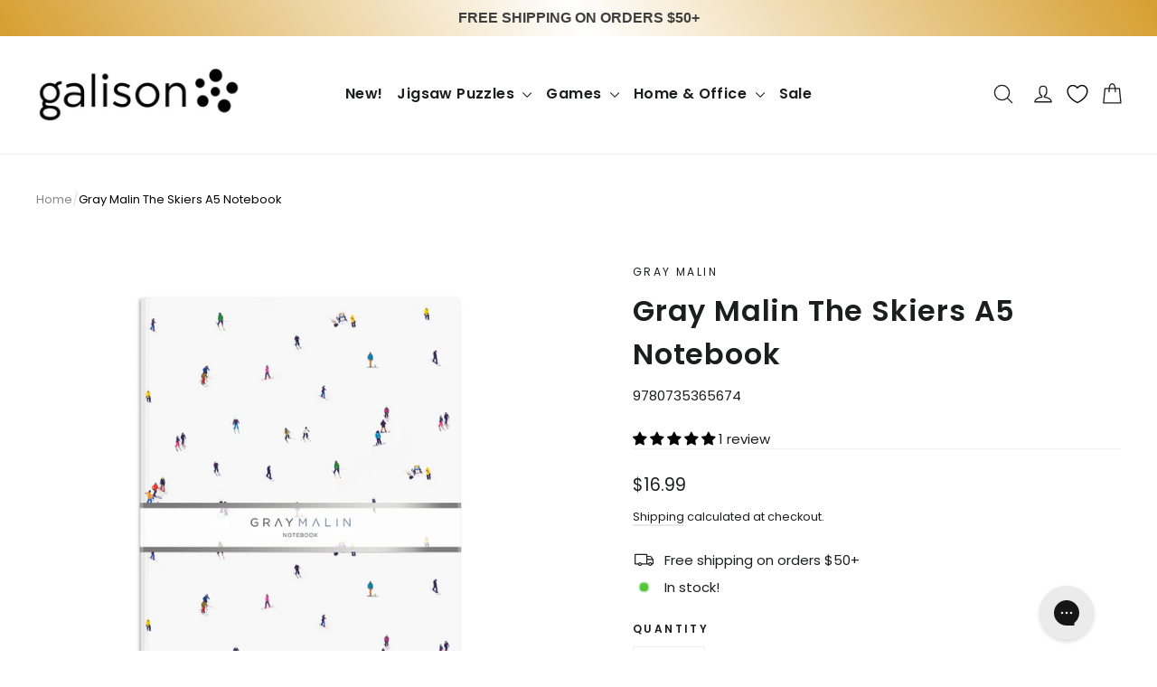

--- FILE ---
content_type: text/javascript; charset=utf-8
request_url: https://www.galison.com/products/gray-malin-the-skiers-a5-notebook.js
body_size: 1209
content:
{"id":5281955545244,"title":"Gray Malin The Skiers A5 Notebook","handle":"gray-malin-the-skiers-a5-notebook","description":"\u003cp\u003eInspire wanderlust daily with Gray Malin notebooks, featuring Gray's best-selling aerial fine art photography.\u003cbr\u003e\u003c\/p\u003e\n\u003cp\u003e- Silver Foil-Stamped Detail on the Cover\u003cbr\u003e\u003c\/p\u003e\n\u003cp class=\"p1\"\u003e- Size: 5\u003cspan class=\"s1\"\u003e7\u003c\/span\u003e⁄\u003cspan class=\"s1\"\u003e8 \u003c\/span\u003ex 8.25\", 148 x 210 mm\u003c\/p\u003e\n\u003cp\u003e- 136 Lined White Pages\u003cbr\u003e\u003c\/p\u003e\n\u003cp\u003e- Gilded Silver Page Edges\u003cbr\u003e\u003c\/p\u003e\n\u003cp\u003e- Blue and White Cabana Stripe Endpapers\u003cbr\u003e\u003c\/p\u003e\n\u003cp\u003e- Foil-Stamped Bellyband\u003c\/p\u003e","published_at":"2020-06-11T11:36:35-04:00","created_at":"2020-06-10T10:38:54-04:00","vendor":"Gray Malin","type":"Notebooks","tags":["Desk","Fall 2020","Journals \u0026 Notebooks"],"price":1699,"price_min":1699,"price_max":1699,"available":true,"price_varies":false,"compare_at_price":null,"compare_at_price_min":0,"compare_at_price_max":0,"compare_at_price_varies":false,"variants":[{"id":45017927745692,"title":"Default Title","option1":"Default Title","option2":null,"option3":null,"sku":"9780735365674","requires_shipping":true,"taxable":true,"featured_image":null,"available":true,"name":"Gray Malin The Skiers A5 Notebook","public_title":null,"options":["Default Title"],"price":1699,"weight":0,"compare_at_price":null,"inventory_quantity":100,"inventory_management":"shopify","inventory_policy":"deny","barcode":"9780735365674","quantity_rule":{"min":1,"max":null,"increment":1},"quantity_price_breaks":[],"requires_selling_plan":false,"selling_plan_allocations":[]}],"images":["\/\/cdn.shopify.com\/s\/files\/1\/1405\/5814\/products\/GA_A5Journal_Gray_Malin_Ski_CVR_9780735365674.jpg?v=1591889304","\/\/cdn.shopify.com\/s\/files\/1\/1405\/5814\/products\/gray-malin-the-skiers-a5-notebook-journals-and-notebooks-gray-malin-collection-342974.jpg?v=1591896191","\/\/cdn.shopify.com\/s\/files\/1\/1405\/5814\/products\/gray-malin-the-skiers-a5-notebook-journals-and-notebooks-gray-malin-collection-402379.jpg?v=1591896344","\/\/cdn.shopify.com\/s\/files\/1\/1405\/5814\/products\/gray-malin-the-skiers-a5-notebook-journals-and-notebooks-gray-malin-collection-346080.jpg?v=1591896655","\/\/cdn.shopify.com\/s\/files\/1\/1405\/5814\/products\/gray-malin-the-skiers-a5-notebook-journals-and-notebooks-gray-malin-collection-912538.jpg?v=1591896550"],"featured_image":"\/\/cdn.shopify.com\/s\/files\/1\/1405\/5814\/products\/GA_A5Journal_Gray_Malin_Ski_CVR_9780735365674.jpg?v=1591889304","options":[{"name":"Title","position":1,"values":["Default Title"]}],"url":"\/products\/gray-malin-the-skiers-a5-notebook","media":[{"alt":"Gray Malin The Skiers A5 Notebook Notebooks Gray Malin ","id":9525748465820,"position":1,"preview_image":{"aspect_ratio":1.0,"height":1500,"width":1500,"src":"https:\/\/cdn.shopify.com\/s\/files\/1\/1405\/5814\/products\/GA_A5Journal_Gray_Malin_Ski_CVR_9780735365674.jpg?v=1591889304"},"aspect_ratio":1.0,"height":1500,"media_type":"image","src":"https:\/\/cdn.shopify.com\/s\/files\/1\/1405\/5814\/products\/GA_A5Journal_Gray_Malin_Ski_CVR_9780735365674.jpg?v=1591889304","width":1500},{"alt":"Gray Malin The Skiers A5 Notebook Journals and Notebooks Gray Malin Collection ","id":9527108272284,"position":2,"preview_image":{"aspect_ratio":1.0,"height":1500,"width":1500,"src":"https:\/\/cdn.shopify.com\/s\/files\/1\/1405\/5814\/products\/gray-malin-the-skiers-a5-notebook-journals-and-notebooks-gray-malin-collection-342974.jpg?v=1591896191"},"aspect_ratio":1.0,"height":1500,"media_type":"image","src":"https:\/\/cdn.shopify.com\/s\/files\/1\/1405\/5814\/products\/gray-malin-the-skiers-a5-notebook-journals-and-notebooks-gray-malin-collection-342974.jpg?v=1591896191","width":1500},{"alt":"Gray Malin The Skiers A5 Notebook Journals and Notebooks Gray Malin Collection ","id":9527136387228,"position":3,"preview_image":{"aspect_ratio":1.0,"height":1500,"width":1500,"src":"https:\/\/cdn.shopify.com\/s\/files\/1\/1405\/5814\/products\/gray-malin-the-skiers-a5-notebook-journals-and-notebooks-gray-malin-collection-402379.jpg?v=1591896344"},"aspect_ratio":1.0,"height":1500,"media_type":"image","src":"https:\/\/cdn.shopify.com\/s\/files\/1\/1405\/5814\/products\/gray-malin-the-skiers-a5-notebook-journals-and-notebooks-gray-malin-collection-402379.jpg?v=1591896344","width":1500},{"alt":"Gray Malin The Skiers A5 Notebook Journals and Notebooks Gray Malin Collection ","id":9527199989916,"position":4,"preview_image":{"aspect_ratio":1.0,"height":1500,"width":1500,"src":"https:\/\/cdn.shopify.com\/s\/files\/1\/1405\/5814\/products\/gray-malin-the-skiers-a5-notebook-journals-and-notebooks-gray-malin-collection-346080.jpg?v=1591896655"},"aspect_ratio":1.0,"height":1500,"media_type":"image","src":"https:\/\/cdn.shopify.com\/s\/files\/1\/1405\/5814\/products\/gray-malin-the-skiers-a5-notebook-journals-and-notebooks-gray-malin-collection-346080.jpg?v=1591896655","width":1500},{"alt":"Gray Malin The Skiers A5 Notebook Journals and Notebooks Gray Malin Collection ","id":9527172006044,"position":5,"preview_image":{"aspect_ratio":1.0,"height":1500,"width":1500,"src":"https:\/\/cdn.shopify.com\/s\/files\/1\/1405\/5814\/products\/gray-malin-the-skiers-a5-notebook-journals-and-notebooks-gray-malin-collection-912538.jpg?v=1591896550"},"aspect_ratio":1.0,"height":1500,"media_type":"image","src":"https:\/\/cdn.shopify.com\/s\/files\/1\/1405\/5814\/products\/gray-malin-the-skiers-a5-notebook-journals-and-notebooks-gray-malin-collection-912538.jpg?v=1591896550","width":1500},{"alt":null,"id":11698098241692,"position":6,"preview_image":{"aspect_ratio":1.333,"height":360,"width":480,"src":"https:\/\/cdn.shopify.com\/s\/files\/1\/1405\/5814\/products\/hqdefault_a153762d-dbd7-46b1-800c-cf45b9069286.jpg?v=1601315301"},"aspect_ratio":1.778,"external_id":"_8lvf9V6yuQ","host":"youtube","media_type":"external_video"}],"requires_selling_plan":false,"selling_plan_groups":[]}